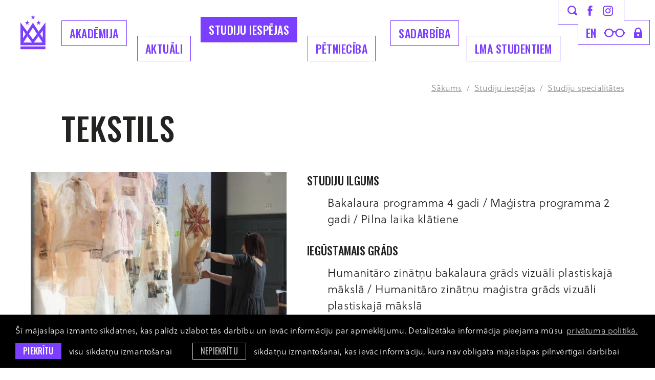

--- FILE ---
content_type: text/html; charset=utf-8
request_url: https://www.lma.lv/studijas/studiju-nozares/tekstilmaksla
body_size: 13346
content:
<!DOCTYPE html> 
<html lang="lv">
<head>
	<meta charset="UTF-8"> 
	<meta http-equiv="X-UA-Compatible" content="IE=edge">
	<meta name="viewport" content="width=device-width, initial-scale=1">
	
	<meta name="SKYPE_TOOLBAR" content="SKYPE_TOOLBAR_PARSER_COMPATIBLE" />
	
	<meta name="keywords" content="māksla, dizains, izglītība, akadēmija, studijas" />
	<meta name="description" content="Latvijas Mākslas akadēmija ir izglītības iestāde ar studiju programmām mākslās un dizainā." />
	<meta name="author" content="LMA">

	<title>Tekstils — Latvijas Mākslas akadēmija</title>
	<link rel="apple-touch-icon-precomposed" sizes="57x57" href="/assets/favicons/apple-touch-icon-57x57.png" />
	<link rel="apple-touch-icon-precomposed" sizes="114x114" href="/assets/favicons/apple-touch-icon-114x114.png" />
	<link rel="apple-touch-icon-precomposed" sizes="72x72" href="/assets/favicons/apple-touch-icon-72x72.png" />
	<link rel="apple-touch-icon-precomposed" sizes="144x144" href="/assets/favicons/apple-touch-icon-144x144.png" />
	<link rel="apple-touch-icon-precomposed" sizes="60x60" href="/assets/favicons/apple-touch-icon-60x60.png" />
	<link rel="apple-touch-icon-precomposed" sizes="120x120" href="/assets/favicons/apple-touch-icon-120x120.png" />
	<link rel="apple-touch-icon-precomposed" sizes="76x76" href="/assets/favicons/apple-touch-icon-76x76.png" />
	<link rel="apple-touch-icon-precomposed" sizes="152x152" href="/assets/favicons/apple-touch-icon-152x152.png" />
	<link rel="icon" type="image/png" href="/assets/favicons/favicon-196x196.png" sizes="196x196" />
	<link rel="icon" type="image/png" href="/assets/favicons/favicon-96x96.png" sizes="96x96" />
	<link rel="icon" type="image/png" href="/assets/favicons/favicon-32x32.png" sizes="32x32" />
	<link rel="icon" type="image/png" href="/assets/favicons/favicon-16x16.png" sizes="16x16" />
	<link rel="icon" type="image/png" href="/assets/favicons/favicon-128.png" sizes="128x128" />
	<meta name="application-name" content="&nbsp;"/>
	<meta name="msapplication-TileColor" content="#FFFFFF" />
	<meta name="msapplication-TileImage" content="/assets/favicons/mstile-144x144.png" />
	<meta name="msapplication-square70x70logo" content="/assets/favicons/mstile-70x70.png" />
	<meta name="msapplication-square150x150logo" content="/assets/favicons/mstile-150x150.png" />
	<meta name="msapplication-wide310x150logo" content="/assets/favicons/mstile-310x150.png" />
	<meta name="msapplication-square310x310logo" content="/assets/favicons/mstile-310x310.png" />
	<link rel="alternate" hreflang="lv" href="/studijas/studiju-nozares/tekstilmaksla" />
	<link rel="canonical" href="/studijas/studiju-nozares/tekstilmaksla" />
	<link rel="alternate" hreflang="en" href="/en/studies/nozares/textile-art" />
	
	<meta property="og:title" content="Tekstils"/>
	<meta property="og:url" content="https://www.lma.lv/studijas/studiju-nozares/tekstilmaksla"/>
	<meta property="og:site_name" content="Latvijas Mākslas akadēmija"/>
	<meta property="og:image" content="https://www.lma.lv/uploads/programmes/12/tatjana-nezberte-gatavosanas-semestra-skatei.jpg"/>
	<meta property="og:image:width" content="1440"/>
	<meta property="og:image:height" content="960"/>
	<meta name="twitter:card" content="summary_large_image" />
	<meta name="twitter:title" content="Tekstils"/>
	<meta name="twitter:site" content="@ArtAcademy_LV" />
	<meta name="twitter:creator" content="@ArtAcademy_LV" />
	<meta name="twitter:image" content="https://www.lma.lv/uploads/programmes/12/tatjana-nezberte-gatavosanas-semestra-skatei.jpg" />
	<meta name="twitter:card" content="summary" />
	<meta name="twitter:url" content="https://www.lma.lv/studijas/studiju-nozares/tekstilmaksla"/>
	<meta name="twitter:title" content="Tekstils"/>
	<meta name="twitter:image" content="https://www.lma.lv/uploads/programmes/12/tatjana-nezberte-gatavosanas-semestra-skatei.jpg" />

	
	<link rel="stylesheet" href="https://use.typekit.net/zbw0ive.css">
	<link rel="stylesheet" href="/assets/css/main.min.css?v=1.0.29">
	<link rel="stylesheet" href="/assets/css/cookies.css?v=1.0.0">

	<!--[if lt IE 9]>
	<script src="/bower_components/html5shiv/dist/html5shiv.min.js"></script>
	<![endif]-->

	<script>
		var sys_lang = 'lv';
		var cookieconsent_href = '/privatuma-politika';
	</script>

	<script>
		window.dataLayer = window.dataLayer || [];
        function gtag(){dataLayer.push(arguments);}
        gtag('consent', 'default', {
			'ad_storage': 'denied',
            'ad_user_data': 'denied',
            'ad_personalization': 'denied',
            'analytics_storage': 'denied'
        });
	</script>

	<script src="/bower_components/jquery/dist/jquery.min.js"></script>
	<script src="/js/dictionary/"></script>
	<script src="/assets/vendor/paroller/jquery.paroller.min.js"></script>
	
	<link rel="stylesheet" href="/assets/vendor/slick/slick.css">
	<script src="/assets/vendor/slick/slick.min.js"></script>
	
	
	
	<link rel="stylesheet" href="/assets/vendor/fancybox/jquery.fancybox.min.css">
	<script src="/assets/vendor/fancybox/jquery.fancybox.min.js"></script>
	
	
	
	<script src="/assets/scripts/init.js?v=1.0.24"></script>

	<link rel="stylesheet" href="//cdnjs.cloudflare.com/ajax/libs/cookieconsent2/3.0.3/cookieconsent.min.css" />
	<script src="//cdnjs.cloudflare.com/ajax/libs/cookieconsent2/3.0.3/cookieconsent.min.js"></script>

	<!-- Google tag (gtag.js) -->
	<script async src="https://www.googletagmanager.com/gtag/js?id=G-E65CWG8QT7"></script>
	<script>
		window.dataLayer = window.dataLayer || [];
		function gtag(){dataLayer.push(arguments);}
		gtag('js', new Date());
		gtag('config', 'G-E65CWG8QT7');
	</script>

	<script>
		initCookieConsent();
	</script>
</head>

<body class="study-direction-page">
	<!--[if lt IE 9]>
		<p class="legacy-browser">You are using an <b>outdated</b> browser. Please <a href="http://outdatedbrowser.com/" target="_blank" rel="nofollow">upgrade your browser</a> to improve your experience.</p>
	<![endif]-->

	

	
	<div class="main-top-search-block dark clearfix">
		<div class="l-wrap">
			<a href="#" class="close-top-search">
				<svg class="icon icon-close-menu" role="img" width="37" height="37" viewBox="0 0 37 37">
					<use xlink:href="/assets/images/svg-defs.svg#icon-close-menu"></use>
				</svg>
			</a>
			<form id="top-search-form" class="search-form-js" action="/mekletajs" method="get">
				<div class="input-block clearfix">
					<input name="q" class="input-search" placeholder="Meklēt" onfocus="this.placeholder=''" onblur="this.placeholder='Meklēt'" type="text">
					<a href="#" class="submit-search">
						<svg class="icon icon-search" role="img" width="40" height="40" viewBox="0 0 19 19">
							<use xlink:href="/assets/images/svg-defs.svg#icon-search"></use>
						</svg>
					</a>
				</div>
				<a href="#" class="btn submit-search mob-submit-search">Meklēt</a>
			</form>
		</div>
	</div>
	
	
	<header class="main-header clearfix">
		<div class="l-wrap clearfix">
			<a href="/lv" class="main-logo">
				<svg class="icon icon-main-logo" role="img" width="49" height="68" viewBox="0 0 49 68">
					<use xlink:href="/assets/images/svg-defs.svg#icon-main-logo-new"/>
				</svg>
				<span class="main-logo-letter">
					<svg class="icon icon-main-logo-letters" role="img" width="50" height="26" viewBox="0 0 50 26">
						<use xlink:href="/assets/images/svg-defs.svg#icon-main-logo-letters"/>
					</svg>
				</span>
			</a>

			<a href="#" class="mob-hamburger">Izvēlne</a>
			
			<nav class="mob-language-menu clearfix">
				
				<a class="lang-link" href="/en/studies/nozares/textile-art">en</a>
				
			</nav>
			
			<a class="mob-search-link search-link" href="#">
				<svg class="icon icon-search" role="img" width="19" height="19" viewBox="0 0 19 19">
					<use xlink:href="/assets/images/svg-defs.svg#icon-search"></use>
				</svg>
			</a>
			<a href="#" class="close-main-menu">
				<svg class="icon icon-close-menu" role="img" width="37" height="37" viewBox="0 0 37 37">
					<use xlink:href="/assets/images/svg-defs.svg#icon-close-menu"/>
				</svg>
			</a>
			
			<div class="main-menu-block clearfix">
				
				<nav class="main-navigation-block clearfix">
					<ul class="main-navigation unstyled-list clearfix">
						
						<li class="with-submenu">
							<a class="link" href="/akademija">Akadēmija</a>
							
							<div class="submenu-outer-block clearfix">
								<ul class="submenu unstyled-list">
									
									<li><a class="submenu-link" href="/akademija/par-akademiju">Par akadēmiju</a></li>
									
									<li><a class="submenu-link" href="/akademija/programmas">Studiju programmas</a></li>
									
									<li><a class="submenu-link" href="/akademija/struktura">Struktūra</a></li>
									
									<li><a class="submenu-link" href="/akademija/musu-cilveki">Mūsu cilvēki</a></li>
									
									<li><a class="submenu-link" href="/akademija/pilot">Mākslas telpa PILOT</a></li>
									
									<li><a class="submenu-link" href="/akademija/projekti">Aktuālie projekti</a></li>
									
									<li><a class="submenu-link" href="/akademija/koris-senais-kalns">LMA koris Senais Kalns</a></li>
									
									<li><a class="submenu-link" href="/akademija/dokumenti-1">Dokumenti</a></li>
									
									<li><a class="submenu-link" href="/akademija/iepirkumi-1">Iepirkumi</a></li>
									
									<li><a class="submenu-link" href="/akademija/bankas-rekviziti">Bankas rekvizīti</a></li>
									
									<li><a class="submenu-link" href="/akademija/kontakti">Kontakti</a></li>
									
									<li><a class="submenu-link" href="/akademija/logo">Logo</a></li>
									
									<li><a class="submenu-link" href="/akademija/studiju-norises-vietas">Studiju norises vietas</a></li>
									
								</ul>
							</div>
							
						</li>
						
						<li class="with-submenu">
							<a class="link" href="/aktuali">Aktuāli</a>
							
							<div class="submenu-outer-block clearfix">
								<ul class="submenu unstyled-list">
									
									<li><a class="submenu-link" href="/aktuali/akademijas-jaunumi">Akadēmijas jaunumi</a></li>
									
									<li><a class="submenu-link" href="/aktuali/studenti-raksta-1">Studenti raksta</a></li>
									
									<li><a class="submenu-link" href="/aktuali/kulturas-jaunumi">Kultūras jaunumi</a></li>
									
									<li><a class="submenu-link" href="/aktuali/petnieciba">Pētniecība</a></li>
									
									<li><a class="submenu-link" href="/aktuali/studiju-jaunumi">Studiju jaunumi</a></li>
									
									<li><a class="submenu-link" href="https://virtuaal.lma.lv/gallery/main/" target="_blank" rel="nofollow">LMA virtuālā galerija</a></li>
									
									<li><a class="submenu-link" href="/aktuali/erasmus-aktivitates">Erasmus+ aktivitātes</a></li>
									
									<li><a class="submenu-link" href="/aktuali/vakances-1">Vakances</a></li>
									
									<li><a class="submenu-link" href="/aktuali/galerija">Foto galerija</a></li>
									
									<li><a class="submenu-link" href="/aktuali/kalendars">Kalendārs</a></li>
									
								</ul>
							</div>
							
						</li>
						
						<li class="with-submenu">
							<a class="link active" href="/studijas">Studiju iespējas</a>
							
							<div class="submenu-outer-block clearfix">
								<ul class="submenu unstyled-list">
									
									<li><a class="submenu-link" href="/studijas/bakalaura-programmas-iestajparbaudijumu-uzdevumi-20262027-stg">Bakalaura programmas iestājpārbaudījumu uzdevumi 2026./2027. st.g.</a></li>
									
									<li><a class="submenu-link" href="/studijas/studiju-nozares">Studiju specialitātes</a></li>
									
									<li><a class="submenu-link" href="/akademija/programmas">Studiju programmas</a></li>
									
									<li><a class="submenu-link" href="/studijas/kursi-viesstudentiem">Kursi viesstudentiem</a></li>
									
									<li><a class="submenu-link" href="/studijas/kursi-klausitajiem">Kursi klausītājiem</a></li>
									
									<li><a class="submenu-link" href="/studijas/sagatavosanas-kursi">Sagatavošanas kursi</a></li>
									
									<li><a class="submenu-link" href="/studijas/lma-muzizglitibas-kursi">LMA Mūžizglītības kursi</a></li>
									
								</ul>
							</div>
							
						</li>
						
						<li class="with-submenu">
							<a class="link" href="/petnieciba-1">Pētniecība</a>
							
							<div class="submenu-outer-block clearfix">
								<ul class="submenu unstyled-list">
									
									<li><a class="submenu-link" href="/petnieciba-1/petniecibas-aktualitates">Pētniecības aktualitātes</a></li>
									
									<li><a class="submenu-link" href="/petnieciba-1/konferences-1">Konferences</a></li>
									
									<li><a class="submenu-link" href="/petnieciba-1/makslas-vestures-instituts">LMA Mākslas vēstures institūts</a></li>
									
									<li><a class="submenu-link" href="/petnieciba-1/lma-dizaina-un-arhitekturas-instituts">LMA Laikmetīgās mākslas, dizaina un arhitektūras institūts</a></li>
									
									<li><a class="submenu-link" href="/petnieciba-1/lma-restauracijas-un-materialu-izpetes-instituts-">LMA Restaurācijas un materiālu izpētes institūts </a></li>
									
									<li><a class="submenu-link" href="/petnieciba-1/petijumu-projekti">Pētījumu projekti</a></li>
									
								</ul>
							</div>
							
						</li>
						
						<li class="with-submenu">
							<a class="link" href="/sadarbiba">Sadarbība</a>
							
							<div class="submenu-outer-block clearfix">
								<ul class="submenu unstyled-list">
									
									<li><a class="submenu-link" href="/sadarbiba/sadarbibas-partneri">Sadarbības partneri</a></li>
									
									<li><a class="submenu-link" href="/sadarbiba/erasmus">Erasmus+</a></li>
									
									<li><a class="submenu-link" href="/sadarbiba/kuno-1">Kuno</a></li>
									
									<li><a class="submenu-link" href="/sadarbiba/cirrus">Cirrus</a></li>
									
									<li><a class="submenu-link" href="/akademija/projekti">Projekti</a></li>
									
									<li><a class="submenu-link" href="http://baltsenior.lma.lv/" target="_blank" rel="nofollow">BaltSe@nioR bibliotēka</a></li>
									
									<li><a class="submenu-link" href="/sadarbiba/absolventu-asociacija">Absolventu asociācija</a></li>
									
									<li><a class="submenu-link" href="/akademija/atbalstitaji">Atbalstītāji</a></li>
									
								</ul>
							</div>
							
						</li>
						
						<li class="with-submenu">
							<a class="link" href="/studentiem">LMA Studentiem</a>
							
							<div class="submenu-outer-block clearfix">
								<ul class="submenu unstyled-list">
									
									<li><a class="submenu-link" href="/studentiem/lekciju-saraksts">Lekciju saraksts</a></li>
									
									<li><a class="submenu-link" href="https://lms.lma.lv/login/index.php" target="_blank" rel="nofollow">LMA Moodle</a></li>
									
									<li><a class="submenu-link" href="/studentiem/studiju-jaunumi-1">Studiju jaunumi</a></li>
									
									<li><a class="submenu-link" href="/akademija/struktura/biblioteka">Bibliotēka</a></li>
									
									<li><a class="submenu-link" href="/sadarbiba/erasmus">Erasmus+</a></li>
									
									<li><a class="submenu-link" href="/studentiem/stipendijas">Stipendijas</a></li>
									
									<li><a class="submenu-link" href="/studentiem/studejoso-pasparvalde">Studējošo pašpārvalde</a></li>
									
									<li><a class="submenu-link" href="/studentiem/diplomi-un-pielikumi">Diplomi un pielikumi</a></li>
									
									<li><a class="submenu-link" href="/studentiem/studentu-karjeras-atbalsta-centrs">Studentu karjeras atbalsta centrs</a></li>
									
								</ul>
							</div>
							
						</li>
						
					</ul>
				</nav>
				

				<div class="top-icon-block clearfix">
					<svg class="top-icon-block-border" role="img" viewBox="0 0 180 88">
						<use xlink:href="/assets/images/svg-defs.svg#top-icon-block-border-new"></use>
					</svg>
					<div class="top-block clearfix">
						<a class="link search-link" href="#">
							<svg class="icon icon-search" role="img" width="19" height="19" viewBox="0 0 19 19">
								<use xlink:href="/assets/images/svg-defs.svg#icon-search"></use>
							</svg>
						</a>
						<a class="link facebook-link" href="https://www.facebook.com/makslasakademija/" target="_blank" rel="nofollow">
							<svg class="icon icon-facebook-small" role="img" width="10" height="20" viewBox="0 0 10 20">
								<use xlink:href="/assets/images/svg-defs.svg#icon-facebook-small"></use>
							</svg>
						</a>
						<a class="link instagram-link" href="https://www.instagram.com/makslasakademija/" target="_blank" rel="nofollow">
							<svg class="icon icon-instagram-small" role="img" width="20" height="21" viewBox="0 0 20 21">
								<use xlink:href="/assets/images/svg-defs.svg#icon-instagram-small"></use>
							</svg>
						</a>
					</div>
					<div class="bottom-block clearfix">
						
						<nav class="language-menu clearfix">
							
							<a class="lang-link" href="/en/studies/nozares/textile-art">en</a>
							
						</nav>
						
						<a class="link glases-link" href="#">
							<svg class="icon icon-glases" role="img" width="42" height="17" viewBox="0 0 42 17">
								<use xlink:href="/assets/images/svg-defs.svg#icon-glases"></use>
							</svg>
						</a>
						<a class="link lock-link" href="https://lma-idp.lanet.lv/simplesaml/module.php/core/loginuserpass.php?AuthState=_f96d894d4b42a80450d9e12fcf8dee11fd89201166%3Ahttps%3A%2F%2Flma-idp.lanet.lv%2Fsimplesaml%2Fsaml2%2Fidp%2FSSOService.php%3Fspentityid%3Dhttps%253A%252F%252Fluis.lu.lv%252Fshibboleth%26cookieTime%3D1567755641%26RelayState%3Dss%253Amem%253A44c6d0e3a20c4f2b1b962da2ebf24e12467c9e3b6e76c957596d57c5780f38c5" target="_blank" rel="nofollow">
							<svg class="icon icon-lock" role="img" width="16" height="20" viewBox="0 0 16 20">
								<use xlink:href="/assets/images/svg-defs.svg#icon-lock"></use>
							</svg>
						</a>
					</div>
				</div>
			</div>
			<div class="bg-filter"></div>
		</div>
		
		
	</header>

	
		
	<main>
		<div class="l-wrap">
				<div class="breadcrumb"><a href="/lv" class="link">Sākums</a><span class="seperator">&nbsp;/&nbsp;</span><a href="/studijas" class="link">Studiju iespējas</a><span class="seperator">&nbsp;/&nbsp;</span><a href="/studijas/studiju-nozares" class="link">Studiju specialitātes</a></div>
			</div>
		



<article>
	<div class="section no-padding-top clearfix">
		<div class="l-wrap">
			<header class="main-section-header clearfix">
				<h2 class="title-article">Tekstils</h2>
			</header>

			<div class="study-direction-top-info-block clearfix">
				<div class="left-block top-image-block clearfix">
					
					<a href="#" class="thumb main-thumb open-slick-gallery" data-slide="0" data-gallery="1">
						<span class="bg-image" style="background-image: url('/uploads/programmes/12/thumb/tatjana-nezberte-gatavosanas-semestra-skatei.jpg');"></span>
						<img class="sizer" src="/uploads/programmes/12/thumb/tatjana-nezberte-gatavosanas-semestra-skatei.jpg" alt="">
					</a>
					
					<a href="#" class="btn btn-more-photos open-slick-gallery" data-slide="0" data-gallery="1">Visi foto</a>
					
					<div class="lightbox slick-lightbox clearfix" data-gallery="1">
						<a href="#" class="close-lightbox">
							<svg class="icon icon-close-menu" role="img" width="37" height="37" viewBox="0 0 37 37">
								<use xlink:href="/assets/images/svg-defs.svg#icon-close-menu"></use>
							</svg>
						</a>
						<div class="slick-gallery">
							
							<div class="slide">
								
								
							</div>
							
							<div class="slide">
								<img class="slide-img" src="/uploads/programmes/12/tatjana-nezberte-gatavosanas-semestra-skatei.jpg" alt="">
								
							</div>
							
							<div class="slide">
								<img class="slide-img" src="/uploads/programmes/12/tekstilmakslas-apaksnozares-semestra-skates-ekspozicijas-fragments.jpg" alt="">
								
							</div>
							
							<div class="slide">
								<img class="slide-img" src="/uploads/programmes/12/kristine-kligina-sietspiede.jpg" alt="">
								
							</div>
							
							<div class="slide">
								<img class="slide-img" src="/uploads/programmes/12/diana-kokorevica-digitala-izsusana.jpg" alt="">
								
							</div>
							
							<div class="slide">
								<img class="slide-img" src="/uploads/programmes/12/agnese-tukane-ba-darba-aizstavesana1.jpg" alt="">
								
							</div>
							
							<div class="slide">
								<img class="slide-img" src="/uploads/programmes/12/agnese-tukane-ba-darba-aizstavesana.jpg" alt="">
								
							</div>
							
							<div class="slide">
								<img class="slide-img" src="/uploads/programmes/12/annele-slisane-semestra-darba-izstrade.jpg" alt="">
								
							</div>
							
							<div class="slide">
								<img class="slide-img" src="/uploads/programmes/12/agnese-ondzule-ba-darba-aizstavesana.jpg" alt="">
								
							</div>
							
							<div class="slide">
								<img class="slide-img" src="/uploads/programmes/12/santa-leimane-apdrukas-tehnikas-semestra-darba-izstrade.jpg" alt="">
								
							</div>
							
							<div class="slide">
								<img class="slide-img" src="/uploads/programmes/12/santa-leimane-digitala-ausana-tc1.jpg" alt="">
								
							</div>
							
							<div class="slide">
								<img class="slide-img" src="/uploads/programmes/12/jekaterina-sohareva-ba-darba-izstrades-procesa.jpg" alt="">
								
							</div>
							
						</div>
						<div class="slide-bottom-description-block clearfix"></div>
					</div>
					
				</div>

				<div class="right-block clearfix">
					
					<div class="info-block clearfix">
						<h3 class="info-block-title headline-label">Studiju ilgums</h3>
						<div class="info-block-content clearfix">
							<p>Bakalaura programma 4 gadi / Maģistra programma 2 gadi / Pilna laika klātiene</p>
						</div>
					</div>
					
					
					<div class="info-block clearfix">
						<h3 class="info-block-title headline-label">Iegūstamais grāds</h3>
						<div class="info-block-content clearfix">
							<p>Humanitāro zinātņu bakalaura grāds vizuāli plastiskajā mākslā / Humanitāro zinātņu maģistra grāds vizuāli plastiskajā mākslā</p>
						</div>
					</div>
					
					
					<div class="info-block clearfix">
						<h3 class="info-block-title headline-label">Plašāk par specialitāti</h3>
						<div class="info-block-content clearfix">
							<div class="mob-label">Facebook</div>
					<a href="https://www.facebook.com/tekstilmakslaskatedra.lma" target="_blank" rel="nofollow" class="link-with-icon clearfix">
						<span class="icon-block">
							<svg class="icon icon-link-facebook" role="img" width="12" height="24" viewBox="0 0 12 24">
								<use xlink:href="/assets/images/svg-defs.svg#icon-link-facebook"></use>
							</svg>
						</span>
						<span class="label"> lmatekstils</span>
					</a><div class="mob-label">Instagram</div>
					<a href="https://instagram.com/lmatekstils?utm_medium=copy_link" target="_blank" rel="nofollow" class="link-with-icon clearfix">
						<span class="icon-block">
							<svg class="icon icon-link-instagram" role="img" width="24" height="24" viewBox="0 0 24 24">
								<use xlink:href="/assets/images/svg-defs.svg#icon-link-instagram"></use>
							</svg>
						</span>
						<span class="label"> lmatekstils</span>
					</a>
						</div>
					</div>
					
					
				</div>
			</div>

			<div class="study-direction-bottom-info-block clearfix">
				<div class="left-block align-with-top-image clearfix">
					
					
					<a href="#" class="thumb open-slick-gallery" data-slide="1" data-gallery="1">
						<span class="bg-image" style="background-image: url('/uploads/programmes/12/thumb/tekstilmakslas-apaksnozares-semestra-skates-ekspozicijas-fragments.jpg');"></span>
						<img class="sizer" src="/uploads/programmes/12/thumb/tekstilmakslas-apaksnozares-semestra-skates-ekspozicijas-fragments.jpg" alt="">
					</a>
					
					<a href="#" class="thumb open-slick-gallery" data-slide="2" data-gallery="1">
						<span class="bg-image" style="background-image: url('/uploads/programmes/12/thumb/kristine-kligina-sietspiede.jpg');"></span>
						<img class="sizer" src="/uploads/programmes/12/thumb/kristine-kligina-sietspiede.jpg" alt="">
					</a>
					
					<a href="#" class="thumb open-slick-gallery" data-slide="3" data-gallery="1">
						<span class="bg-image" style="background-image: url('/uploads/programmes/12/thumb/diana-kokorevica-digitala-izsusana.jpg');"></span>
						<img class="sizer" src="/uploads/programmes/12/thumb/diana-kokorevica-digitala-izsusana.jpg" alt="">
					</a>
					
					
					<a href="#" class="btn btn-more-photos open-slick-gallery" data-slide="0" data-gallery="1">Visi foto</a>
					
					
				</div>
				<div class="right-block clearfix">
					
					<div class="tabs-section">
						
						<div class="section no-padding-bottom">
							<div class="tabs-list">
								<a href="javascript:;" class="tab" data-tab-id="bakalaurs">
									<span class="desktop">Bakalaura programma</span>
									<span class="mobile">BA</span>
								</a>
								<a href="javascript:;" class="tab" data-tab-id="magistrs">
									<span class="desktop">Maģistra programma</span>
									<span class="mobile">MA</span>
								</a>
							</div>
						</div>
						

						<div class="tabs-content-list">
							<div class="tab-content" data-tab-id="bakalaurs">
								<div class="section no-padding text-content not-first-child clearfix">
						<h2 class="headline-label">Apraksts</h2>
						<p>LMA Tekstila specialitātes&nbsp;studenti padziļināti apgūst tekstilu&nbsp;kā starpdisciplināras mākslas jomas specifiku. Jaunie tekstila&nbsp;speciālisti tiek sagatavoti patstāvīgam rado&scaron;am darbam gan mākslā, gan dizainā. Tekstils ir fleksibls gan tie&scaron;ā, gan pārnestā nozīmē. &Scaron;ķiedras māksla, auduma virsmas dizains, trīsdimensionāli objekti, klasiskais un eksperimentālais gobelēns, digitālais audums, interjera lietu radī&scaron;ana un ekspozīcijas dizains, mājas tekstils un sadzīves priek&scaron;meti &ndash; tā ir tikai neliela daļa no tekstila&nbsp;iespējām.<br />
Vienlaikus ar specializācijas kursiem studenti apgūst arī sabalansētu teorētisko priek&scaron;metu klāstu, kas ļauj pārzināt mākslas vēsturi un laikmetīgās mākslas tendences.&nbsp;<br />
Specialitātes studiju procesā sadarbojas ar vairāk nekā 20 Eiropas augstskolām un pla&scaron;a spektra prakses vietām uzņēmumos un institūcijās.&nbsp;<br />
<br />
LMA Tekstila&nbsp;specialitātes pasniedzēji un studenti regulāri piedalās vietēja un starptautiska mēroga izstādēs:&nbsp;<br />
<br />
<strong>2018.&ndash;2019. gada izstādes:</strong><br />
- &ldquo;Cilme. Audums kā koncepcija un materiāls Latvijas identitātē&rdquo;, Rīgas Mākslas telpa, kuratore &ndash; Tekstila katedras asoc. prof. Elīna Ģibiete;<br />
- 6. Rīgas Starptautiskā tekstilmākslas un &scaron;ķiedras mākslas triennāle &ldquo;Identitāte&rdquo;, LNMM izstāžu zāle &ldquo;Arsenāls&rdquo;, kuratore &ndash; DMDM krājuma darba vadītāja, LMA pasniedzēja Velta Raudzepa;<br />
- &ldquo;Gadsimta griezumā&rdquo;, Sv. Pētera baznīcā, kuratores &ndash; LMA profesore Aija Baumane, lektore Diāna Janu&scaron;one-Bojāre;<br />
- studentu darbu izstādes &ldquo;Tekstils LMA&rdquo; RDMV, &ldquo;Lietu daba&rdquo; Kalnciema kvartāla galerijā, &ldquo;Process&rdquo; Vitebskas Valsts universitātē Baltkrievijā, &ldquo;Māls un pavediens&rdquo; Kuldīgas Mākslas namā kopā ar Keramikas apak&scaron;nozares studentiem, &ldquo;Studentu dienasgrāmata III &ndash; Tekstils&rdquo; Mākslas stacijā &ldquo;Dubulti&rdquo; u. c.<br />
- 01.08.&ndash;10.08.2019. - 21. starptautisks <a href="https://www.ltm.lv/2019-07-30-keramikas-un-tekstila-simpozijs-ogr%C4%93-2019/">KERAMIKAS un TEKSTILA simpozijs OGRĒ 2019</a>.<br />
<strong>2020. gada izstādes:</strong><br />
- &ldquo;Roche Latvija&rsquo;&rsquo; - LMA Tekstila katedras BA un MA studentes radīju&scaron;as lielformāta tekstila kompozīciju &ldquo;Iedvesmas DNS&rdquo;, &lsquo;&rsquo;Roche Latvija&rsquo;&rsquo; atjaunotajai vēsturiskajai ēkai Rīgā. Projekta kuratores: Asoc.prof. Elīna Ģibiete, lekt. Elīna Veilande- Apine, prof. Ieva Krūmiņa.<br />
<strong>2021.&ndash;2022. gada izstādes:</strong><br />
- 2021.g. nogalē - Pieredze ar MultiWeave un izstāde Tartu - 10.03.&ndash;02.04.2022. &ldquo;Kasvatatud GROWN&rdquo;.</p>

<p dir="ltr">Sadarbībā ar igauņu profesori un tekstilmākslinieci Kadi Pajupuu, Latvijas Mākslas akadēmijas tekstila katedras pasniedzējiem un studentiem 2021. gada nogalē bija iespēja izmēģināt 3D au&scaron;anas MultiWeave tehnikas paņēmienus. Veiksmīgākie eksperimentu rezultāti tika eksponēti Tartu, &ldquo;Galerii Pallas&rdquo;.</p>

<p dir="ltr">Izstādē piedalījās MA un BA programmu studentes: Ilona Valaine-Blekte, &Scaron;arlote Ba&scaron;kevica, Selīna Sproģe, Dace Grīnberga, Ginta Kristjansone, Una Valtere, Kate Putniņa.<br />
- 04.09.&ndash;07.10.2021. Studenti un pedagogi piedālījās: Tekstilmākslas asociācijas izstādē &ldquo;ATJAUNOTĀS VĒRTĪBAS&rdquo; Madonas novadpētniecības un mākslas muzejā.<br />
- 12.05.&ndash;24.07.2022. Studenti piedālījās: <a href="https://www.ltm.lv/2022-05-09-tekstilminiaturu-izstade-ignorets-un-nepamanits/">Tekstilminiatūru izstāde &quot;Ignorēts un nepamanīts&quot;</a> - Ģ.Eliasa Jelgavas vēstures un mākslas muzejā.<br />
- 01.06.&ndash;15.06. 2022. XIV Starptautiskajā tekstilmākslas biennālē &ldquo;SCYTHIA 14&rdquo; Ukrainā. Piedālījās: Maģistra 2. kursa studentes Dace Grīnberga un Maruta Konceviča, prof. Ieva Krūmiņa.<br />
- 11.06.&ndash;10.08.2022. izstāde &ldquo;TEKSTILS PILĪ&rdquo;. Latvijas tekstilmākslas asociācijas un Latvijas Mākslas akadēmijas tekstila katedras kūrētā izstāde &ldquo;Tekstils pilī&rdquo; Cesvaines pils muzejā.&nbsp; Izstādē piedalījās Tekstila katedras studenti un pasniedzēji.&nbsp;<br />
- #3&nbsp; <a href="https://www.ltm.lv/2022-09-21-card-konference-pielietot-kulturas-mantojumu-riki-metodes-un-prakses-piedalas-ieva-krumina-barbara-abele-sarlote-baskevica-un-una-valtere/">CARD konference 01.09.2022. &ldquo;Pielietot kultūras mantojumu: rīki, metodes un prakses&rdquo; piedalās prof. Ieva Krūmiņa, prof. Barbara Ābele, absolv. &Scaron;arlote Ba&scaron;kevica un Phd. studente Una Valtere</a>. <a href="https://www.facebook.com/projektscard?__tn__=%2Cd-UC*F">VPP projekts Kultūras kapitāls kā resurss Latvijas ilgtspējīgai attīstībai</a>.&nbsp;<br />
- 07.06.&ndash;12.06.2022. SALONESATELLITE 2022 ar izstādi &ldquo;Start Mending&rdquo; (&ldquo;<a href="https://www.ltm.lv/2022-09-09-izstade-lapam-zekes-lapam-pasauli/">Izstāde &ldquo;Lāpām zeķes &ndash; lāpām pasauli!?</a>&rdquo;)<br />
Starptautiskā Milānas dizaina mese Salone del Mobile. Milano ir viena no ietekmīgākajām un lielākajām mēbeļu, interjera un gaismas dizainam veltītajām izstādēm pasaulē. Facebook: <a href="https://www.facebook.com/start.mending">Start.mending</a>&nbsp;Instagram: <a href="https://instagram.com/start.mending?igshid=YmMyMTA2M2Y=">Start.mending</a><br />
- 09.09.&ndash;25.09.2022. - <a href="https://www.ltm.lv/2022-09-09-izstade-lapam-zekes-lapam-pasauli/">Izstāde &ldquo;Lāpām zeķes &ndash; lāpām pasauli!?&rdquo;</a> Siguldas novada Kultūras centrā &ldquo;Siguldas devons&rdquo;<br />
Siguldas novada Kultūras centrā &ldquo;Siguldas devons&rdquo; - veidoja Latvijas Mākslas akadēmijas mācībspēki, studenti un Siguldas novada lieti&scaron;ķās mākslas meistari ekspozīcijai Starptautiskajai Milānas dizaina mesei.<br />
- 16.09.&ndash;29.10.2022. Keramikas, Tekstila, Stikla apak&scaron;nodaļu diplomdarbu izstāde &ldquo;PA CEĻAM&rdquo; Valmieras Muzeja izstāžu namā.<br />
- 18.11.&ndash;19.12.2022.&nbsp; <a href="https://www.ltm.lv/2022-09-09-izstade-lapam-zekes-lapam-pasauli/">Izstāde &ldquo;Lāpām zeķes &ndash; lāpām pasauli!?&rdquo;</a> Baku Akmens vēstures muzejā Azerbaidžānā ar LV vēstniecības atbalstu.<br />
<br />
Studenti regulāri stažējas ārzemju augstskolās un institūcijās, kā arī veido neatkarīgus rado&scaron;us projektus:&nbsp;<br />
-&nbsp;&nbsp; &nbsp;Lauma Kokoreviča Bergenas universitātes Mākslas, mūzikas un dizaina fakultātē studējusi digitālo au&scaron;anu;<br />
-&nbsp;&nbsp; &nbsp;Diāna Kokoreviča stažējās Komo reģiona tekstila uzņēmumos Itālijā;<br />
-&nbsp;&nbsp; &nbsp;Annele Sli&scaron;āne izveidojusi tekstilmākslas un literatūras projektu &ldquo;100 deči Latvijai&rdquo; un saistībā ar to izdevusi grāmatu (2018).<br />
-&nbsp; &nbsp; 18.12.2021.&ndash;04.02.2022. Maģistrantūras studentes Lienītes Sli&scaron;ānes personālizstāde UZDEVUMS - Bulduru Izstāžu namā. No 10.05.2022. izstāde skatāmā Latvijas Nacionālajā teātrī.<br />
-&nbsp; &nbsp; 10.02.&ndash;20.02.2022. Berlīnes kinofestivālā - Animācijas īsfilma &ldquo;Čuči čuči&rdquo;. Filcētas animācijas īsfilmas &ldquo;Čuči čuči&rdquo; māksliniece Ūna Laukmane - 2013.gada Tekstila apak&scaron;nozares absolvente - tagad ir LMA profesionālās doktorantūras studente.<br />
-&nbsp; &nbsp; 12.07.&ndash;30.08.2022. <a href="https://www.ltm.lv/2022-08-08-lma-tekstilmakslas-nodalas-absolventes-ivetas-smitas-izstade-fragmenti/">LMA tekstila apak&scaron;nozares absolventes Ivetas &Scaron;mitas perosnālizstāde FRAGMENTI</a> -&nbsp; Latgales Centrālās bibliotēkas Daiļliteratūras sektorā</p>

<p>Pasniedzēji ir aktīvi mākslinieki, regulāri rīko personālizstādes un piedalās grupu skatēs Latvijā un ārzemēs:<br />
-&nbsp;&nbsp; &nbsp;lektores Diāna Jaunu&scaron;one-Bojāre un Irēna Andrejeva piedalās 5. Tekstilmākslas triennālē Slovākijā (2018/2019);<br />
-&nbsp;&nbsp; &nbsp;profesore Ieva Krūmiņa saņēmusi galveno balvu 10. Starptautiskajā miniatūrtekstila biennālē &ldquo;Etno&rdquo; Viļņā (2017), pirmo godalgu grāmatu mākslas konkursā &ldquo;Zelta ābele&rdquo; (2018), godalgu 11. Baltijas Miniatūrtekstila izstādē Gdiņā (2019) un iekļuvusi starptautiskā konkursa &ldquo;NOT out of sight, NOT out of mind&rdquo; finālā (2019).<br />
Apak&scaron;nozare organizē rosino&scaron;as vieslekcijas un pieaicinātu ārzemju mākslinieku meistardarbnīcas, piemēram, 2018./2019. gadā viesojās pasniedzēji no Viļņas Mākslas akadēmijas, Ratgera Universitātes Ņūdžersijā un Kauņas Mākslas akadēmijas.</p>

<p dir="ltr">2020./2021.st.gadā Tekstila apak&scaron;nodaļa piedalījās BaltSe@nioR2.0 (Inovatīvi risinājumi senioriem draudzīgas publiskās vides nodro&scaron;inā&scaron;anā uz BJR uzņēmumu un publisko institūciju kapacitātes pilnveides pamata) īsteno&scaron;anā&nbsp;</p>

<p dir="ltr">Ir notiku&scaron;as ERASMUS+ atbalstītās meistarklases ar vieslektoriem:</p>

<ul>
	<li aria-level="1" dir="ltr">
	<p dir="ltr" role="presentation">&quot;Manuāls digitāls atkārtojo&scaron;s raksts tekstildindustrijā &quot;&nbsp; Irita Ozoliņa (Lielbritānija) 2020</p>
	</li>
	<li aria-level="1" dir="ltr">
	<p dir="ltr" role="presentation">&quot;Ilgstspējīgs dizains un tekstils&quot;&nbsp; Sarah Sweisig (Vācija) 2022</p>
	</li>
	<li aria-level="1" dir="ltr">
	<p dir="ltr" role="presentation">&quot;Netradicionālā digitālā tekstilapdruka&quot;&nbsp; Annika Kiidron (Igaunija) 2020</p>
	</li>
	<li aria-level="1" dir="ltr">
	<p dir="ltr" role="presentation">&quot;Interjers un tekstildizianers&quot;&nbsp; Ieva Baltrenaite (Lietuva) 2020</p>
	</li>
	<li aria-level="1" dir="ltr">
	<p dir="ltr" role="presentation">&quot;Ilgstspējīgs ekoloģisks tekstildizains&quot; Lukas Toma&scaron;evičus (Lietuva), 2020</p>
	</li>
	<li aria-level="1" dir="ltr">
	<p dir="ltr" role="presentation">&ldquo;Netradicionālie mākslinieciskās darbības izpētes paņēmieni un stratēģijas&rdquo; (attālināta meistarklase) Konstantīns Žukovs &nbsp;(Lielbritānija) 2021&nbsp;</p>
	</li>
	<li aria-level="1" dir="ltr">
	<p dir="ltr" role="presentation">&ldquo;Tradicionālā un laikmetīgā iz&scaron;ū&scaron;ana&rdquo; (attālināti) ar Māru Elīzu Tūteri (UK) 2021</p>
	</li>
	<li aria-level="1" dir="ltr">
	<p dir="ltr" role="presentation">&quot;Tekstilminiatūra un tamborējums&quot;&nbsp; Ruta Naujalyte (Norvēģija) 2021&nbsp;</p>
	</li>
	<li aria-level="1" dir="ltr">
	<p dir="ltr" role="presentation">&ldquo;Rūpju jēdziena izpratnes papla&scaron;inā&scaron;ana jeb krāsas pigmentu ekstrahē&scaron;ana no dabas materiāliem&quot;&nbsp; Ingu Melderi (Somija) 2022&nbsp;</p>
	</li>
	<li>&quot;Tekstils un tekstilprodukta fotogrāfijas specifika&quot; Lukas Toma&scaron;evičus (Lietuva) 2022</li>
</ul>

					</div><div class="section no-padding-bottom clearfix">
							<h2 class="headline-large tt-uppercase">Kontakti</h2>
							<div class="staff-list clearfix">
								<article class="staff-block">
					<div class="staff-inner-block">
						<a href="/akademija/musu-cilveki/alise-hirsa" class="thumb">
							<span class="bg-image" style="background-image: url('/assets/images/placeholder-people.svg');"></span>
							<img class="sizer" src="/assets/images/placeholder-people.svg" alt="">
						</a>
						<div class="right-info clearfix">
							<a class="name" href="/akademija/musu-cilveki/alise-hirsa"><h2 class="headline-medium">Alise Hirša-Zandberga</h2></a><span class="position footer-link">Tekstila katedras vadītājas asistente</span></div><div class="bottom-info clearfix">
							<div class="phone-block clearfix"></div>
							<div class="email-block clearfix"><a href="mailto:tekstils(abols)lma.lv" class="email footer-link no-wrap">tekstils(abols)lma.lv</a>
								<a href="mailto:tekstils(abols)lma.lv" class="mob email footer-link no-wrap">Sūtīt e-pastu</a></div>
						</div></div>
				</article><article class="staff-block">
					<div class="staff-inner-block">
						<a href="/akademija/musu-cilveki/elina-gibiete" class="thumb">
							<span class="bg-image" style="background-image: url('/uploads/people/50/thumb/elina-gibiete2.jpg');"></span>
							<img class="sizer" src="/uploads/people/50/thumb/elina-gibiete2.jpg" alt="">
						</a>
						<div class="right-info clearfix">
							<a class="name" href="/akademija/musu-cilveki/elina-gibiete"><h2 class="headline-medium">Elīna Ģibiete</h2></a><span class="position footer-link">Tekstila katedras vadītāja, asociētā profesore</span></div><div class="bottom-info clearfix">
							<div class="phone-block clearfix"></div>
							<div class="email-block clearfix"><a href="mailto:elina.gibiete(abols)lma.lv" class="email footer-link no-wrap">elina.gibiete(abols)lma.lv</a>
								<a href="mailto:elina.gibiete(abols)lma.lv" class="mob email footer-link no-wrap">Sūtīt e-pastu</a></div>
						</div></div>
				</article>
							</div>
						</div><div class="section no-padding-bottom clearfix"><div class="accordion-list clearfix">
								<div class="accordion clearfix">
									<a class="accordion-header">
										<div class="title">Studiju kursi</div>
										<svg class="icon icon-accordion" role="img" width="32" height="18" viewBox="0 0 32 18">
											<use xlink:href="/assets/images/svg-defs.svg#icon-accordion"></use>
										</svg>
									</a>
									<div class="accordion-content clearfix">
										<div class="accordion-content-inner two-columns text-content clearfix">
											<p>Rietumu mākslas vēsture / Latvijas mākslas vēsture / kultūras vēsture / psiholoģija / sve&scaron;valodas / Latvijas tekstilmākslas vēsture / zīmē&scaron;ana / glezno&scaron;ana / plenēra studijas / dažāda veida kompozīcijas &ndash; klasiskā, tematiskā, eksperimentālā, &scaron;ķiedras un trīsdimensionālā / speciālā skicē&scaron;ana un dzīvā zīmē&scaron;ana / ekspozīcijas dizains / digitālā au&scaron;ana / portfolio / tekstilmateriālu tehnoloģijas / au&scaron;anas teorija / datorgrafika (Ilustrator &amp; Photoshop) / klasiskā un eksperimentālā batika / spietspiede / apdrukas / monotipija / sausā un slapjā vel&scaron;ana / klasiskā, eksperimentālā un digitālā au&scaron;ana / zero waste dizains / eko tekstils / tekstila uzņēmējdarbība /redīmeida kompozīcija / tekstilķīmija / grafika / materiālu un jaunrades studijas / rakstī&scaron;anas prasmes</p>

										</div>
									</div>
								</div>
							</div>
						</div><div class="section no-padding-bottom clearfix">
							<h2 class="headline-large tt-uppercase">Pasniedzēji</h2>
							<div class="staff-list clearfix">
								<article class="staff-block">
					<div class="staff-inner-block">
						<a href="/akademija/musu-cilveki/anna-pommere-" class="thumb">
							<span class="bg-image" style="background-image: url('/uploads/people/412/thumb/8774c004-a56f-4197-872b-2f707f7fc4cc-2.jpg');"></span>
							<img class="sizer" src="/uploads/people/412/thumb/8774c004-a56f-4197-872b-2f707f7fc4cc-2.jpg" alt="">
						</a>
						<div class="right-info clearfix">
							<a class="name" href="/akademija/musu-cilveki/anna-pommere-"><h2 class="headline-medium">Art.D. Anna Pommere </h2></a><span class="position footer-link">Docente</span></div><div class="bottom-info clearfix">
							<div class="phone-block clearfix"></div>
							<div class="email-block clearfix"><a href="mailto:anna.pommere(abols)gmail.com" class="email footer-link no-wrap">anna.pommere(abols)gmail.com</a>
								<a href="mailto:anna.pommere(abols)gmail.com" class="mob email footer-link no-wrap">Sūtīt e-pastu</a></div>
						</div></div>
				</article><article class="staff-block">
					<div class="staff-inner-block">
						<a href="/akademija/musu-cilveki/diana-janusone-" class="thumb">
							<span class="bg-image" style="background-image: url('/uploads/people/141/thumb/diana-janusone.jpg');"></span>
							<img class="sizer" src="/uploads/people/141/thumb/diana-janusone.jpg" alt="">
						</a>
						<div class="right-info clearfix">
							<a class="name" href="/akademija/musu-cilveki/diana-janusone-"><h2 class="headline-medium">Diāna Janušone</h2></a><span class="position footer-link">Docente</span></div></div>
				</article><article class="staff-block">
					<div class="staff-inner-block">
						<a href="/akademija/musu-cilveki/elina-gibiete" class="thumb">
							<span class="bg-image" style="background-image: url('/uploads/people/50/thumb/elina-gibiete2.jpg');"></span>
							<img class="sizer" src="/uploads/people/50/thumb/elina-gibiete2.jpg" alt="">
						</a>
						<div class="right-info clearfix">
							<a class="name" href="/akademija/musu-cilveki/elina-gibiete"><h2 class="headline-medium">Elīna Ģibiete</h2></a><span class="position footer-link">Tekstila katedras vadītāja, asociētā profesore</span></div><div class="bottom-info clearfix">
							<div class="phone-block clearfix"></div>
							<div class="email-block clearfix"><a href="mailto:elina.gibiete(abols)lma.lv" class="email footer-link no-wrap">elina.gibiete(abols)lma.lv</a>
								<a href="mailto:elina.gibiete(abols)lma.lv" class="mob email footer-link no-wrap">Sūtīt e-pastu</a></div>
						</div></div>
				</article><article class="staff-block">
					<div class="staff-inner-block">
						<a href="/akademija/musu-cilveki/elina-veilande-apine-" class="thumb">
							<span class="bg-image" style="background-image: url('/assets/images/placeholder-people.svg');"></span>
							<img class="sizer" src="/assets/images/placeholder-people.svg" alt="">
						</a>
						<div class="right-info clearfix">
							<a class="name" href="/akademija/musu-cilveki/elina-veilande-apine-"><h2 class="headline-medium">Elīna Veilande Apine </h2></a><span class="position footer-link">Lektore</span></div></div>
				</article><article class="staff-block">
					<div class="staff-inner-block">
						<a href="/akademija/musu-cilveki/ieva-krumina-1" class="thumb">
							<span class="bg-image" style="background-image: url('/uploads/people/35/thumb/ieva-krumina.jpg');"></span>
							<img class="sizer" src="/uploads/people/35/thumb/ieva-krumina.jpg" alt="">
						</a>
						<div class="right-info clearfix">
							<a class="name" href="/akademija/musu-cilveki/ieva-krumina-1"><h2 class="headline-medium">Ieva Krūmiņa</h2></a><span class="position footer-link">Profesore</span></div><div class="bottom-info clearfix">
							<div class="phone-block clearfix"></div>
							<div class="email-block clearfix"><a href="mailto:ieva.krumina(abols)lma.lv" class="email footer-link no-wrap">ieva.krumina(abols)lma.lv</a>
								<a href="mailto:ieva.krumina(abols)lma.lv" class="mob email footer-link no-wrap">Sūtīt e-pastu</a></div>
						</div></div>
				</article><article class="staff-block">
					<div class="staff-inner-block">
						<a href="/akademija/musu-cilveki/irena-andrejeva-" class="thumb">
							<span class="bg-image" style="background-image: url('/uploads/people/142/thumb/irena-andrejeva.jpg');"></span>
							<img class="sizer" src="/uploads/people/142/thumb/irena-andrejeva.jpg" alt="">
						</a>
						<div class="right-info clearfix">
							<a class="name" href="/akademija/musu-cilveki/irena-andrejeva-"><h2 class="headline-medium">Irēna Andrejeva </h2></a><span class="position footer-link">Lektore</span></div><div class="bottom-info clearfix">
							<div class="phone-block clearfix"></div>
							<div class="email-block clearfix"><a href="mailto:irena.andrejeva(abols)lma.lv" class="email footer-link no-wrap">irena.andrejeva(abols)lma.lv</a>
								<a href="mailto:irena.andrejeva(abols)lma.lv" class="mob email footer-link no-wrap">Sūtīt e-pastu</a></div>
						</div></div>
				</article><article class="staff-block">
					<div class="staff-inner-block">
						<a href="/akademija/musu-cilveki/sarlote-baskevica" class="thumb">
							<span class="bg-image" style="background-image: url('/assets/images/placeholder-people.svg');"></span>
							<img class="sizer" src="/assets/images/placeholder-people.svg" alt="">
						</a>
						<div class="right-info clearfix">
							<a class="name" href="/akademija/musu-cilveki/sarlote-baskevica"><h2 class="headline-medium">Šarlote Baškevica</h2></a><span class="position footer-link">Vieslektore</span></div><div class="bottom-info clearfix">
							<div class="phone-block clearfix"></div>
							<div class="email-block clearfix"><a href="mailto:sarlote.baskevica(abols)gmail.com" class="email footer-link no-wrap">sarlote.baskevica(abols)gmail.com</a>
								<a href="mailto:sarlote.baskevica(abols)gmail.com" class="mob email footer-link no-wrap">Sūtīt e-pastu</a></div>
						</div></div>
				</article><article class="staff-block">
					<div class="staff-inner-block">
						<a href="/akademija/musu-cilveki/una-laukmane" class="thumb">
							<span class="bg-image" style="background-image: url('/assets/images/placeholder-people.svg');"></span>
							<img class="sizer" src="/assets/images/placeholder-people.svg" alt="">
						</a>
						<div class="right-info clearfix">
							<a class="name" href="/akademija/musu-cilveki/una-laukmane"><h2 class="headline-medium">Ūna Laukmane</h2></a><span class="position footer-link">Vieslektore</span></div><div class="bottom-info clearfix">
							<div class="phone-block clearfix"></div>
							<div class="email-block clearfix"><a href="mailto:uuna.laukmane(abols)gmail.com" class="email footer-link no-wrap">uuna.laukmane(abols)gmail.com</a>
								<a href="mailto:uuna.laukmane(abols)gmail.com" class="mob email footer-link no-wrap">Sūtīt e-pastu</a></div>
						</div></div>
				</article>
							</div>
						</div>
							</div>
							<div class="tab-content" data-tab-id="magistrs">
								<div class="section no-padding text-content not-first-child clearfix">
						<h2 class="headline-label">Apraksts</h2>
						<p>Māksla ir domā&scaron;ana. Studijas maģistra programmas&nbsp;Tekstila specialitātē ir domā&scaron;anas materializācija &scaron;ķiedrās. Tekstila&nbsp;maģistrantūras saturs veidots tā, lai papla&scaron;inātu studējo&scaron;ā izpratni par tekstilu, ļaujot ieraudzīt to kā laikmetīgu starpdisciplināru mākslas jomu, kurā iespējams darboties kā mākslas, tā dizaina laukā. Studiju procesā tiek iegūtas pla&scaron;as zinā&scaron;anas par &scaron;ķiedru daudzveidīgajām pielietojuma iespējām mūsdienu mākslā. Maģistranti apgūst gan auduma virsmas dizainu un trīsdimensionālus objektus, gan klasisko un eksperimentālo gobelēnu, digitālo audumu un interjera lietu radī&scaron;anu. Tāpat studiju laikā tekstils&nbsp;tiek iepazīts&nbsp;gan ekspozīcijas dizainā, gan mājas tekstilā, sadzīves priek&scaron;metos un daudzās citās jomās.</p>

<p>Paralēli specializācijas kursiem studējo&scaron;ie arī veido un attīsta rado&scaron;u, konceptuālu domā&scaron;anu. Teorētiskie priek&scaron;meti palīdz iedziļināties mākslas, kultūras un ideju vēsturē, tādējādi stiprinot kritisko domā&scaron;anu un rado&scaron;o konkurētspēju.</p>

<p>Tekstila specialitātes maģistra studiju absolventi ir laikmetīgi&nbsp; domājo&scaron;i&nbsp; tekstila un &scaron;ķiedras&nbsp; mākslinieki, kuru prasmes&nbsp; un profesionalitāte&nbsp; ļauj strādāt mākslas, dizaina un starpdisciplinārās mākslas jomās. Spēja izveidot jēgpilnu mākslas darba konceptu ir tikpat svarīga, kā profesionāli izkoptas prasmes izmantot dažādus tekstila un &scaron;ķiedru materiālus un to apstrādes tehnoloģijas savu ideju atveido&scaron;anā.</p>

<p><strong>Maģistra darbs</strong> tiek veidots kā jaunrades darbs vizuāli plastiskajā mākslā. Vienlaikus darbā ir iekļauta arī teorētiskā pamatojuma daļa, atbilsto&scaron;i studenta izvēlētajai studiju specialitātei un tematiskajai jomai.</p>

					</div><div class="section no-padding-bottom clearfix">
						<a href="https://apply.lma.lv/lv_LV/courses/course/23-ma-tekstils" class="btn" target="_blank" rel="nofollow">Pieteikties studijām</a>
					</div><div class="section no-padding-bottom clearfix">
							<h2 class="headline-large tt-uppercase">Kontakti</h2>
							<div class="staff-list clearfix">
								<article class="staff-block">
					<div class="staff-inner-block">
						<a href="/akademija/musu-cilveki/alise-hirsa" class="thumb">
							<span class="bg-image" style="background-image: url('/assets/images/placeholder-people.svg');"></span>
							<img class="sizer" src="/assets/images/placeholder-people.svg" alt="">
						</a>
						<div class="right-info clearfix">
							<a class="name" href="/akademija/musu-cilveki/alise-hirsa"><h2 class="headline-medium">Alise Hirša-Zandberga</h2></a><span class="position footer-link">Tekstila katedras vadītājas asistente</span></div><div class="bottom-info clearfix">
							<div class="phone-block clearfix"></div>
							<div class="email-block clearfix"><a href="mailto:tekstils(abols)lma.lv" class="email footer-link no-wrap">tekstils(abols)lma.lv</a>
								<a href="mailto:tekstils(abols)lma.lv" class="mob email footer-link no-wrap">Sūtīt e-pastu</a></div>
						</div></div>
				</article><article class="staff-block">
					<div class="staff-inner-block">
						<a href="/akademija/musu-cilveki/elina-gibiete" class="thumb">
							<span class="bg-image" style="background-image: url('/uploads/people/50/thumb/elina-gibiete2.jpg');"></span>
							<img class="sizer" src="/uploads/people/50/thumb/elina-gibiete2.jpg" alt="">
						</a>
						<div class="right-info clearfix">
							<a class="name" href="/akademija/musu-cilveki/elina-gibiete"><h2 class="headline-medium">Elīna Ģibiete</h2></a><span class="position footer-link">Tekstila katedras vadītāja, asociētā profesore</span></div><div class="bottom-info clearfix">
							<div class="phone-block clearfix"></div>
							<div class="email-block clearfix"><a href="mailto:elina.gibiete(abols)lma.lv" class="email footer-link no-wrap">elina.gibiete(abols)lma.lv</a>
								<a href="mailto:elina.gibiete(abols)lma.lv" class="mob email footer-link no-wrap">Sūtīt e-pastu</a></div>
						</div></div>
				</article>
							</div>
						</div><div class="section no-padding-bottom clearfix"><div class="accordion-list clearfix">
								<div class="accordion clearfix">
									<a class="accordion-header">
										<div class="title">Studiju kursi</div>
										<svg class="icon icon-accordion" role="img" width="32" height="18" viewBox="0 0 32 18">
											<use xlink:href="/assets/images/svg-defs.svg#icon-accordion"></use>
										</svg>
									</a>
									<div class="accordion-content clearfix">
										<div class="accordion-content-inner two-columns text-content clearfix">
											<p>Rietumeiropas estētikas vēsture / 20.-21. gs. mākslas un kultūras norises / mākslas pedagoģija un metodika / mākslas izglītības aktualitātes / mākslas pētniecība / daiļrades uztveres psiholoģija / kultūra un politika / vizuālās kultūras semantika / rado&scaron;ās uzņēmējdarbības laboratorija / 20. gs. vizuālās mākslas teorija / projektu vadība / kuratoru studijas / modernisms un modernitāte / kritiskais dizains / pasaules laikmetīgās mākslas vēsture / minimālisms un konceptuālisms / autortiesības / māksla publiskā telpā / kompozīcija / konceptuālā kompozīcija / eksperimentālā kompozīcija materiālā / tekstilmākslas vēsture / pinumu mācība / digitālā au&scaron;ana / zīmē&scaron;ana / glezno&scaron;ana / grafika</p>

										</div>
									</div>
								</div>
							</div>
						</div><div class="section no-padding-bottom clearfix">
							<h2 class="headline-large tt-uppercase">Pasniedzēji</h2>
							<div class="staff-list clearfix">
								<article class="staff-block">
					<div class="staff-inner-block">
						<a href="/akademija/musu-cilveki/diana-janusone-" class="thumb">
							<span class="bg-image" style="background-image: url('/uploads/people/141/thumb/diana-janusone.jpg');"></span>
							<img class="sizer" src="/uploads/people/141/thumb/diana-janusone.jpg" alt="">
						</a>
						<div class="right-info clearfix">
							<a class="name" href="/akademija/musu-cilveki/diana-janusone-"><h2 class="headline-medium">Diāna Janušone</h2></a><span class="position footer-link">Docente</span></div></div>
				</article><article class="staff-block">
					<div class="staff-inner-block">
						<a href="/akademija/musu-cilveki/elina-gibiete" class="thumb">
							<span class="bg-image" style="background-image: url('/uploads/people/50/thumb/elina-gibiete2.jpg');"></span>
							<img class="sizer" src="/uploads/people/50/thumb/elina-gibiete2.jpg" alt="">
						</a>
						<div class="right-info clearfix">
							<a class="name" href="/akademija/musu-cilveki/elina-gibiete"><h2 class="headline-medium">Elīna Ģibiete</h2></a><span class="position footer-link">Tekstila katedras vadītāja, asociētā profesore</span></div><div class="bottom-info clearfix">
							<div class="phone-block clearfix"></div>
							<div class="email-block clearfix"><a href="mailto:elina.gibiete(abols)lma.lv" class="email footer-link no-wrap">elina.gibiete(abols)lma.lv</a>
								<a href="mailto:elina.gibiete(abols)lma.lv" class="mob email footer-link no-wrap">Sūtīt e-pastu</a></div>
						</div></div>
				</article><article class="staff-block">
					<div class="staff-inner-block">
						<a href="/akademija/musu-cilveki/elina-veilande-apine-" class="thumb">
							<span class="bg-image" style="background-image: url('/assets/images/placeholder-people.svg');"></span>
							<img class="sizer" src="/assets/images/placeholder-people.svg" alt="">
						</a>
						<div class="right-info clearfix">
							<a class="name" href="/akademija/musu-cilveki/elina-veilande-apine-"><h2 class="headline-medium">Elīna Veilande Apine </h2></a><span class="position footer-link">Lektore</span></div></div>
				</article><article class="staff-block">
					<div class="staff-inner-block">
						<a href="/akademija/musu-cilveki/ieva-krumina-1" class="thumb">
							<span class="bg-image" style="background-image: url('/uploads/people/35/thumb/ieva-krumina.jpg');"></span>
							<img class="sizer" src="/uploads/people/35/thumb/ieva-krumina.jpg" alt="">
						</a>
						<div class="right-info clearfix">
							<a class="name" href="/akademija/musu-cilveki/ieva-krumina-1"><h2 class="headline-medium">Ieva Krūmiņa</h2></a><span class="position footer-link">Profesore</span></div><div class="bottom-info clearfix">
							<div class="phone-block clearfix"></div>
							<div class="email-block clearfix"><a href="mailto:ieva.krumina(abols)lma.lv" class="email footer-link no-wrap">ieva.krumina(abols)lma.lv</a>
								<a href="mailto:ieva.krumina(abols)lma.lv" class="mob email footer-link no-wrap">Sūtīt e-pastu</a></div>
						</div></div>
				</article><article class="staff-block">
					<div class="staff-inner-block">
						<a href="/akademija/musu-cilveki/irena-andrejeva-" class="thumb">
							<span class="bg-image" style="background-image: url('/uploads/people/142/thumb/irena-andrejeva.jpg');"></span>
							<img class="sizer" src="/uploads/people/142/thumb/irena-andrejeva.jpg" alt="">
						</a>
						<div class="right-info clearfix">
							<a class="name" href="/akademija/musu-cilveki/irena-andrejeva-"><h2 class="headline-medium">Irēna Andrejeva </h2></a><span class="position footer-link">Lektore</span></div><div class="bottom-info clearfix">
							<div class="phone-block clearfix"></div>
							<div class="email-block clearfix"><a href="mailto:irena.andrejeva(abols)lma.lv" class="email footer-link no-wrap">irena.andrejeva(abols)lma.lv</a>
								<a href="mailto:irena.andrejeva(abols)lma.lv" class="mob email footer-link no-wrap">Sūtīt e-pastu</a></div>
						</div></div>
				</article><article class="staff-block">
					<div class="staff-inner-block">
						<a href="/akademija/musu-cilveki/sarlote-baskevica" class="thumb">
							<span class="bg-image" style="background-image: url('/assets/images/placeholder-people.svg');"></span>
							<img class="sizer" src="/assets/images/placeholder-people.svg" alt="">
						</a>
						<div class="right-info clearfix">
							<a class="name" href="/akademija/musu-cilveki/sarlote-baskevica"><h2 class="headline-medium">Šarlote Baškevica</h2></a><span class="position footer-link">Vieslektore</span></div><div class="bottom-info clearfix">
							<div class="phone-block clearfix"></div>
							<div class="email-block clearfix"><a href="mailto:sarlote.baskevica(abols)gmail.com" class="email footer-link no-wrap">sarlote.baskevica(abols)gmail.com</a>
								<a href="mailto:sarlote.baskevica(abols)gmail.com" class="mob email footer-link no-wrap">Sūtīt e-pastu</a></div>
						</div></div>
				</article><article class="staff-block">
					<div class="staff-inner-block">
						<a href="/akademija/musu-cilveki/una-laukmane" class="thumb">
							<span class="bg-image" style="background-image: url('/assets/images/placeholder-people.svg');"></span>
							<img class="sizer" src="/assets/images/placeholder-people.svg" alt="">
						</a>
						<div class="right-info clearfix">
							<a class="name" href="/akademija/musu-cilveki/una-laukmane"><h2 class="headline-medium">Ūna Laukmane</h2></a><span class="position footer-link">Vieslektore</span></div><div class="bottom-info clearfix">
							<div class="phone-block clearfix"></div>
							<div class="email-block clearfix"><a href="mailto:uuna.laukmane(abols)gmail.com" class="email footer-link no-wrap">uuna.laukmane(abols)gmail.com</a>
								<a href="mailto:uuna.laukmane(abols)gmail.com" class="mob email footer-link no-wrap">Sūtīt e-pastu</a></div>
						</div></div>
				</article>
							</div>
						</div>
							</div>
						</div>
					</div>
					


					




					
					<div class="section no-padding-bottom clearfix">
						<h2 class="headline-large tt-uppercase">Studentu darbi</h2>

						<div class="student-work-list clearfix">
							
							<div class="student-work clearfix">
								<a href="#" class="thumb open-slick-gallery" data-slide="0" data-gallery="2">
									<span class="bg-image" style="background-image: url('/uploads/programmes/12/student-work/thumb/4.artjoms-tarasovs-pasportrets-digitala-druka-2016.jpg');"></span>
									<img class="sizer" src="/assets/images/sizer-50x50.jpg" alt="">
								</a>
							</div>
							
							<div class="student-work clearfix">
								<a href="#" class="thumb open-slick-gallery" data-slide="1" data-gallery="2">
									<span class="bg-image" style="background-image: url('/uploads/programmes/12/student-work/thumb/6.jana-purmale-beigas-120-x-80-vilnas-velums-2017.jpg');"></span>
									<img class="sizer" src="/assets/images/sizer-50x50.jpg" alt="">
								</a>
							</div>
							
							<div class="student-work clearfix">
								<a href="#" class="thumb open-slick-gallery" data-slide="2" data-gallery="2">
									<span class="bg-image" style="background-image: url('/uploads/programmes/12/student-work/thumb/1.agnese-ondzule-auss-80-x-40-vilnas-velums-2017.jpg');"></span>
									<img class="sizer" src="/assets/images/sizer-50x50.jpg" alt="">
								</a>
							</div>
							
							
							<a href="#" class="btn btn-more-photos open-slick-gallery" data-slide="0" data-gallery="2">Visi foto</a>
							
						</div>
					</div>
					<div class="lightbox slick-lightbox clearfix" data-gallery="2">
						<a href="#" class="close-lightbox">
							<svg class="icon icon-close-menu" role="img" width="37" height="37" viewBox="0 0 37 37">
								<use xlink:href="/assets/images/svg-defs.svg#icon-close-menu"></use>
							</svg>
						</a>
						<div class="slick-gallery">
							
							<div class="slide">
								<img class="slide-img" src="/uploads/programmes/12/student-work/4.artjoms-tarasovs-pasportrets-digitala-druka-2016.jpg" alt="">
								
							</div>
							
							<div class="slide">
								<img class="slide-img" src="/uploads/programmes/12/student-work/6.jana-purmale-beigas-120-x-80-vilnas-velums-2017.jpg" alt="">
								
							</div>
							
							<div class="slide">
								<img class="slide-img" src="/uploads/programmes/12/student-work/1.agnese-ondzule-auss-80-x-40-vilnas-velums-2017.jpg" alt="">
								
							</div>
							
							<div class="slide">
								<img class="slide-img" src="/uploads/programmes/12/student-work/7.jekaterina-sohareva-tu-esi-tas-kas-aiz-tevis-paliek-gobelens-240-x-200-cm-2018.jpg" alt="">
								
							</div>
							
							<div class="slide">
								<img class="slide-img" src="/uploads/programmes/12/student-work/3.agnese-tukane-pasportrets-tc1-digitalais-gobelens-2017.jpg" alt="">
								
							</div>
							
							<div class="slide">
								<img class="slide-img" src="/uploads/programmes/12/student-work/8.jekaterina-sohareva-jezus-batika-113x83-2016.jpg" alt="">
								
							</div>
							
							<div class="slide">
								<img class="slide-img" src="/uploads/programmes/12/student-work/2.agnese-ondzule-es-un-es-130-x-104-autortehnika-2017.jpg" alt="">
								
							</div>
							
							<div class="slide">
								<img class="slide-img" src="/uploads/programmes/12/student-work/10.kristine-krastina-indane-zemes-sega-darba-fragments1-2018.jpg" alt="">
								
							</div>
							
							<div class="slide">
								<img class="slide-img" src="/uploads/programmes/12/student-work/12.lauma-kokorevica-tumults-2016.jpg" alt="">
								
							</div>
							
							<div class="slide">
								<img class="slide-img" src="/uploads/programmes/12/student-work/14.laura-gertsone-gimenes-metelis-2018-170-x-80-cm.jpg" alt="">
								
							</div>
							
							<div class="slide">
								<img class="slide-img" src="/uploads/programmes/12/student-work/9.jekaterina-sohareva-vilnas-velums-2017.jpg" alt="">
								
							</div>
							
							<div class="slide">
								<img class="slide-img" src="/uploads/programmes/12/student-work/15.lilita-bauge-120-x-200-gaismas-pils-2018.jpg" alt="">
								
							</div>
							
							<div class="slide">
								<img class="slide-img" src="/uploads/programmes/12/student-work/16.maija-kupca-svetas-svetdienas-brokastis-ar-gimeni-autortehnika-2017..jpg" alt="">
								
							</div>
							
							<div class="slide">
								<img class="slide-img" src="/uploads/programmes/12/student-work/11.kristine-krastina-indane-zemes-sega2-darba-fragments-2018.jpg" alt="">
								
							</div>
							
							<div class="slide">
								<img class="slide-img" src="/uploads/programmes/12/student-work/17.santa-leimane-teju-110x63-gobelens-2017.jpg" alt="">
								
							</div>
							
							<div class="slide">
								<img class="slide-img" src="/uploads/programmes/12/student-work/18.-kristine-kligina-1933.-darbu-cikla-fragments-autortehnika-2018.jpg" alt="">
								
							</div>
							
							<div class="slide">
								<img class="slide-img" src="/uploads/programmes/12/student-work/19.kristine-kligina-1933.-darbu-ciklsfragmentsautortehnika-2018.jpg" alt="">
								
							</div>
							
						</div>
						<div class="slide-bottom-description-block clearfix"></div>
					</div>
					
				</div>
			</div>
		</div>
	</div>
</article>





	</main>
		
	

	
	<footer class="main-footer">
		<div class="footer-inner-block l-wrap">
			<div class="footer-logo-block">
				<img class="footer-logo" src="/assets/images/lma-logo-new.svg" alt="">
			</div>
			
			<div class="footer-links-block clearfix">
				
				<section class="follow-us-block clearfix">
					<h2 class="footer-title">Seko mums</h2>
					<div class="link-list">
						
						<a href="https://www.facebook.com/makslasakademija/" class="link" target="_blank" rel="nofollow">Facebook</a>
						
						<a href="https://www.instagram.com/makslasakademija/" class="link" target="_blank" rel="nofollow">Instagram</a>
						
						<a href="https://twitter.com/artacademy_lv" class="link" target="_blank" rel="nofollow">Twitter</a>
						
					</div>
				</section>
				
				
				
				<section class="industries-block clearfix">
					<h2 class="footer-title">Nozares</h2>
					
					<nav class="footer-nav clearfix">
						
						<a class="link" href="/studijas/studiju-nozares/gleznieciba">Glezniecība</a>
						
						<a class="link" href="/studijas/studiju-nozares/grafika">Grafika</a>
						
						<a class="link" href="/studijas/studiju-nozares/telnieciba">Tēlniecība</a>
						
						<a class="link" href="/studijas/studiju-nozares/zimesana">Zīmēšana (MA)</a>
						
						<a class="link" href="/studijas/studiju-nozares/tekstilmaksla">Tekstils</a>
						
						<a class="link" href="/studijas/studiju-nozares/keramika">Keramika</a>
						
						<a class="link" href="/studijas/studiju-nozares/stikla-maksla">Stikla māksla</a>
						
						<a class="link" href="/studijas/studiju-nozares/modes-maksla">Modes dizains</a>
						
						<a class="link" href="/studijas/studiju-nozares/metala-dizains">Metāla dizains</a>
						
						<a class="link" href="/studijas/studiju-nozares/grafikas-dizains">Grafikas dizains</a>
						
						<a class="link" href="/studijas/studiju-nozares/interjera-dizains">Interjera dizains</a>
						
						<a class="link" href="/studijas/studiju-nozares/produktu-dizains">Produktu dizains</a>
						
						<a class="link" href="/studijas/studiju-nozares/funkcionalais-dizains">Funkcionālais dizains (MA)</a>
						
						<a class="link" href="/studijas/studiju-nozares/pakalpojumu-dizaina-strategijas-un-inovacijas">Pakalpojumu dizaina stratēģijas un inovācijas (MA)</a>
						
						<a class="link" href="/studijas/studiju-nozares/vizuala-komunikacija">Vizuālā komunikācija</a>
						
						<a class="link" href="/studijas/studiju-nozares/kustiba-attels-skana">Kustība. Attēls. Skaņa.</a>
						
						<a class="link" href="/studijas/studiju-nozares/scenografija">Scenogrāfija</a>
						
						<a class="link" href="/studijas/studiju-nozares/vides-maksla">Vides māksla</a>
						
						<a class="link" href="/studijas/studiju-nozares/restauracija">Restaurācija</a>
						
						<a class="link" href="/studijas/studiju-nozares/makslas-vesture-un-teorija">Mākslas vēsture un teorija</a>
						
						<a class="link" href="/studijas/studiju-nozares/kuratoru-studijas-ma">Kuratoru studijas (MA)</a>
						
						<a class="link" href="/studijas/studiju-nozares/post">POST (MA)</a>
						
						<a class="link" href="/studijas/studiju-nozares/humanitaro-zinatnu-katedra">Humanitāro zinātņu katedra</a>
						
					</nav>
				</section>
				
			</div>

			<div class="copyright-block">
				<a href="#" class="back-to-top">
					<svg class="icon icon-back-to-top" role="img" width="33" height="60" viewBox="0 0 33 60">
						<use xlink:href="/assets/images/svg-defs.svg#icon-back-to-top"/>
					</svg>
				</a>
				
				<div class="footer-bottom-nav">
					
					<a class="link" href="/privatuma-politika">Privātuma politika</a>
					
					<a class="link" href="/pieklustamibas-pazinojums">Piekļūstamības paziņojums</a>
					
				</div>
				
				<p>&copy; LMA 2026. Visas tiesības aizsargātas. <a class="link" href="https://www.facebook.com/profile.php?id=100004442141240" target="_blank" rel="nofollow">Rūtas Jumītes</a> dizains — <a class="link" href="https://graftik.com" target="_blank">Graftik</a> izstrāde</p>
			</div>
		</div>
	</footer>
	
	
	
	<script src="/bower_components/svg4everybody/dist/svg4everybody.min.js"></script>
	<script>svg4everybody();</script>
</body>
</html>

--- FILE ---
content_type: image/svg+xml
request_url: https://www.lma.lv/assets/images/placeholder-people.svg
body_size: 609
content:
<?xml version="1.0" encoding="UTF-8"?>
<svg width="110px" height="110px" viewBox="0 0 110 110" version="1.1" xmlns="http://www.w3.org/2000/svg" xmlns:xlink="http://www.w3.org/1999/xlink">
    <!-- Generator: Sketch 50.2 (55047) - http://www.bohemiancoding.com/sketch -->
    <title>placeholder-people</title>
    <desc>Created with Sketch.</desc>
    <defs></defs>
    <g id="placeholder-people" stroke="none" stroke-width="1" fill="none" fill-rule="evenodd">
        <rect id="Rectangle-3" fill="#9B6CFF" x="0" y="0" width="110" height="110"></rect>
        <ellipse id="Oval-2" fill="#7C3EFF" cx="55.5" cy="45" rx="23.5" ry="25"></ellipse>
        <ellipse id="Oval-2-Copy" fill="#7C3EFF" cx="55.5" cy="118" rx="40.5" ry="43"></ellipse>
    </g>
</svg>